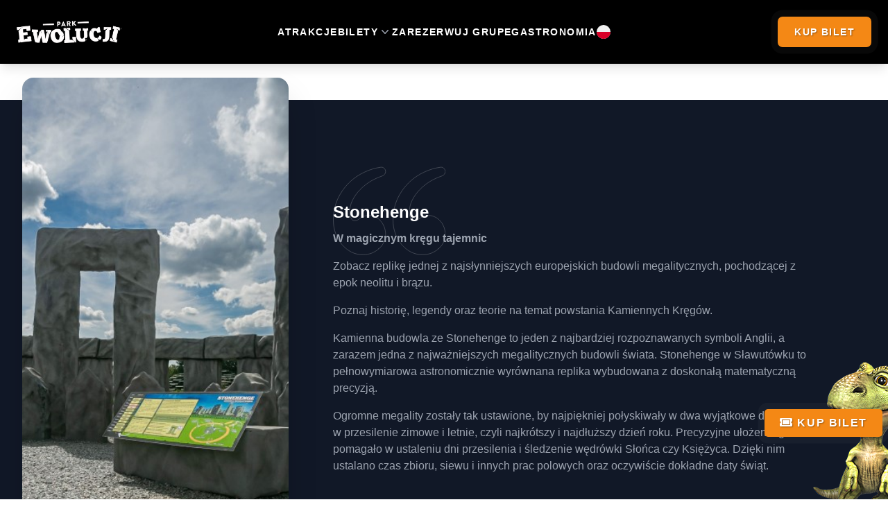

--- FILE ---
content_type: text/html; charset=UTF-8
request_url: https://www.parkewolucji.pl/atrakcje/stonehenge
body_size: 11572
content:
<!DOCTYPE html>
<html lang="en">
<head>
    <title>Park Ewolucji</title>

    <meta charset="UTF-8">
    <meta name="google-site-verification" content=""/>
    <meta name="viewport" content="width=device-width, height=device-height, initial-scale=1">
    <meta name="robots" content="index, follow">
    <meta name="description"
          content="">

    <meta property="og:type" content="website">
    <meta property="og:title" content="Park Ewolucji">
    <meta property="og:description" content="">
    <meta property="og:site_name" content="parkewolucji.pl">
    <meta property="og:url" content="https://parkewolucji.pl/">
    <meta property="og:image" content="">
    <meta property="og:locale" content="pl_PL">

    <meta name="twitter:card" content="summary">
    <meta name="twitter:title" content="">
    <meta name="twitter:description" content="">

    <link rel="preconnect" href="https://fonts.googleapis.com">
    <link rel="preconnect" href="https://fonts.gstatic.com" crossorigin>

    <meta name="theme-color" content="#171717">
    <meta name="author" content="Malak"/>
    <meta name="msapplication-TileImage" content="/ms-icon-144x144.png">

    <link rel="canonical" href="https://parkewolucji.pl/">

    <link rel="alternate" hreflang="x-default" href="https://parkewolucji.pl/">
    <link rel="apple-touch-icon" sizes="57x57" href="/apple-icon-57x57.png">
    <link rel="apple-touch-icon" sizes="60x60" href="/apple-icon-60x60.png">
    <link rel="apple-touch-icon" sizes="72x72" href="/apple-icon-72x72.png">
    <link rel="apple-touch-icon" sizes="76x76" href="/apple-icon-76x76.png">
    <link rel="apple-touch-icon" sizes="114x114" href="/apple-icon-114x114.png">
    <link rel="apple-touch-icon" sizes="120x120" href="/apple-icon-120x120.png">
    <link rel="apple-touch-icon" sizes="144x144" href="/apple-icon-144x144.png">
    <link rel="apple-touch-icon" sizes="152x152" href="/apple-icon-152x152.png">
    <link rel="apple-touch-icon" sizes="180x180" href="/apple-icon-180x180.png">
    <link rel="icon" type="image/png" sizes="192x192" href="/android-icon-192x192.png">
    <link rel="icon" type="image/png" sizes="32x32" href="/favicon-32x32.png">
    <link rel="icon" type="image/png" sizes="96x96" href="/favicon-96x96.png">
    <link rel="icon" type="image/png" sizes="16x16" href="/favicon-16x16.png">
    <link rel="manifest" href="/manifest.json">

    <link rel="stylesheet" href="https://unpkg.com/aos@next/dist/aos.css"/>

    <script src="https://threejs.org/build/three.js"></script>


    <script
            src="https://code.jquery.com/jquery-3.6.3.min.js"
            integrity="sha256-pvPw+upLPUjgMXY0G+8O0xUf+/Im1MZjXxxgOcBQBXU="
            crossorigin="anonymous"></script>

    <link rel="stylesheet prefetch" href="https://cdnjs.cloudflare.com/ajax/libs/lightgallery/1.6.11/css/lightgallery.css">

    <link rel="stylesheet" href="https://cdnjs.cloudflare.com/ajax/libs/font-awesome/6.0.0-beta3/css/all.min.css">

    <script src="https://cdnjs.cloudflare.com/ajax/libs/OwlCarousel2/2.3.4/owl.carousel.min.js"
            integrity="sha512-bPs7Ae6pVvhOSiIcyUClR7/q2OAsRiovw4vAkX+zJbw3ShAeeqezq50RIIcIURq7Oa20rW2n2q+fyXBNcU9lrw=="
            crossorigin="anonymous" referrerpolicy="no-referrer"></script>
    <link rel="stylesheet" href="https://cdnjs.cloudflare.com/ajax/libs/owl-carousel/1.3.3/owl.carousel.css"
          integrity="sha512-RWhcC19d8A3vE7kpXq6Ze4GcPfGe3DQWuenhXAbcGiZOaqGojLtWwit1eeM9jLGHFv8hnwpX3blJKGjTsf2HxQ=="
          crossorigin="anonymous" referrerpolicy="no-referrer"/>
    <link rel="stylesheet" href="https://cdnjs.cloudflare.com/ajax/libs/OwlCarousel2/2.3.4/assets/owl.carousel.min.css"
          integrity="sha512-tS3S5qG0BlhnQROyJXvNjeEM4UpMXHrQfTGmbQ1gKmelCxlSEBUaxhRBj/EFTzpbP4RVSrpEikbmdJobCvhE3g=="
          crossorigin="anonymous" referrerpolicy="no-referrer"/>
    <link rel="stylesheet" href="https://cdnjs.cloudflare.com/ajax/libs/owl-carousel/1.3.3/owl.transitions.min.css"
          integrity="sha512-1rUauSOKExLvRq1W54SZexX5zRJqdYr8imrbspYyy1jLSWYcHqQRej2sBVJU/fhkC8Gu5wT4rEZ/nrSn8IeuhQ=="
          crossorigin="anonymous" referrerpolicy="no-referrer"/>
    <link rel="stylesheet"
          href="https://cdnjs.cloudflare.com/ajax/libs/OwlCarousel2/2.3.4/assets/owl.theme.default.min.css"
          integrity="sha512-sMXtMNL1zRzolHYKEujM2AqCLUR9F2C4/05cdbxjjLSRvMQIciEPCQZo++nk7go3BtSuK9kfa/s+a4f4i5pLkw=="
          crossorigin="anonymous" referrerpolicy="no-referrer"/>
    <link rel="stylesheet" href="/css/style.css?22">

    <script src="https://www.google.com/recaptcha/api.js" async defer></script>
    <script>
        function onSubmit(token) {
            document.getElementById("contact-form").submit();
        }
    </script>

	<!-- Google tag (gtag.js) -->
	<script async src="https://www.googletagmanager.com/gtag/js?id=G-KGM4948KH9"></script>
	<script>
	  window.dataLayer = window.dataLayer || [];
	  function gtag(){dataLayer.push(arguments);}
	  gtag('js', new Date());

	  gtag('config', 'G-KGM4948KH9');
	</script>

    <!-- Google tag (gtag.js) -->
    <script async src="https://www.googletagmanager.com/gtag/js?id=AW-16542525259">
    </script>
    <script>
        window.dataLayer = window.dataLayer || [];
        function gtag(){dataLayer.push(arguments);}
        gtag('js', new Date());

        gtag('config', 'AW-16542525259');
    </script>
</head>
<body style="background-size: 184vw;background-position-x: center;">


<div class="shop-arnold" style="z-index: 99;">
    <a href="https://bilety.parkewolucji.pl/"
       class="fixed z-90  shadow-own font-semibold leading-6 text-gray-900 tracking-widest uppercase pulse-effect bg-primary    rounded-sm shadow-lg pulse-effect text-center inline-block btn bottom-0 w-auto bottom-2 right-2 p-2 px-4 bg-primary shadow-own"
       style="    width: 170px;
    height: fit-content;
    color: white;
    top: 82vh;
    border-radius: 5px;"><i class="fas fa-ticket-alt"></i> KUP BILET</a>
</div>

<div>
    <header class="absolute inset-x-0 top-0 z-50">
        <nav class="fixed top-0 w-full bg-black z-10 shadow-lg" style="position: fixed;" aria-label="Global">
            <div class="mx-auto container flex items-center justify-between py-6 px-6">
                <div class="flex lg:flex-1">
                    <a href="/">
                        <span class="sr-only">Park Ewolucji</span>
                        <img class="h-8 w-auto" src="/images/logo-inline.png" alt="">
                    </a>
                </div>
                <div class="flex lg:hidden">
                    <button id="menuButton" type="button"
                            class="-m-2.5 inline-flex items-center justify-center rounded-md p-2.5 text-white">
                        <span class="sr-only">Open main menu</span>
                        <svg class="h-6 w-6" fill="none" viewBox="0 0 24 24" stroke-width="1.5" stroke="currentColor"
                             aria-hidden="true">
                            <path stroke-linecap="round" stroke-linejoin="round"
                                  d="M3.75 6.75h16.5M3.75 12h16.5m-16.5 5.25h16.5"/>
                        </svg>
                    </button>
                </div>
                <div class="hidden lg:flex lg:gap-x-12">
                    <a href="/atrakcje"
                       class="text-sm font-semibold leading-6 text-white tracking-widest uppercase hover:underline">Atrakcje</a>
                    <div class="relative" id="dropdownMenuButton">
                        <button type="button"
                                class="flex items-center gap-x-1 text-sm font-semibold leading-6 text-white tracking-widest uppercase hover:underline"
                                aria-expanded="false">
                            Bilety
                            <svg class="h-5 w-5 flex-none text-gray-400" viewBox="0 0 20 20" fill="currentColor"
                                 aria-hidden="true">
                                <path fill-rule="evenodd"
                                      d="M5.23 7.21a.75.75 0 011.06.02L10 11.168l3.71-3.938a.75.75 0 111.08 1.04l-4.25 4.5a.75.75 0 01-1.08 0l-4.25-4.5a.75.75 0 01.02-1.06z"
                                      clip-rule="evenodd"/>
                            </svg>
                        </button>

                        <!--
                          'Product' flyout menu, show/hide based on flyout menu state.

                          Entering: "transition ease-out duration-200"
                            From: "opacity-0 translate-y-1"
                            To: "opacity-100 translate-y-0"
                          Leaving: "transition ease-in duration-150"
                            From: "opacity-100 translate-y-0"
                            To: "opacity-0 translate-y-1"
                        -->
                        <div class="absolute -left-8 top-full z-10 mt-3 w-screen max-w-md overflow-hidden rounded-3xl bg-white shadow-lg ring-1 ring-gray-900/5 hidden" id="dropdownMenu">
                            <div class="p-4">
                                <div class="group relative flex items-center gap-x-6 rounded-lg p-4 text-sm leading-6 hover:bg-gray-50">
                                    <div class="flex h-11 w-11 flex-none items-center justify-center rounded-lg bg-gray-50 group-hover:bg-white">
                                        <svg class="h-6 w-6 text-gray-600 group-hover:text-[#9ec94ffc]" fill="none"
                                             viewBox="0 0 24 24" stroke-width="1.5" stroke="currentColor"
                                             aria-hidden="true">
                                            <path stroke-linecap="round" stroke-linejoin="round"
                                                  d="M10.5 6a7.5 7.5 0 107.5 7.5h-7.5V6z"/>
                                            <path stroke-linecap="round" stroke-linejoin="round"
                                                  d="M13.5 10.5H21A7.5 7.5 0 0013.5 3v7.5z"/>
                                        </svg>
                                    </div>
                                    <div class="flex-auto">
                                        <a href="/#bilety-indywidualne" class="block font-semibold text-gray-900">
                                            Bilety indywidualne
                                            <span class="absolute inset-0"></span>
                                        </a>
                                        <p class="mt-1 text-gray-600"></p>
                                    </div>
                                </div>
                                <div class="group relative flex items-center gap-x-6 rounded-lg p-4 text-sm leading-6 hover:bg-gray-50">
                                    <div class="flex h-11 w-11 flex-none items-center justify-center rounded-lg bg-gray-50 group-hover:bg-white">
                                        <svg class="h-6 w-6 text-gray-600 group-hover:text-indigo-600" fill="none"
                                             viewBox="0 0 24 24" stroke-width="1.5" stroke="currentColor"
                                             aria-hidden="true">
                                            <path stroke-linecap="round" stroke-linejoin="round"
                                                  d="M15.042 21.672L13.684 16.6m0 0l-2.51 2.225.569-9.47 5.227 7.917-3.286-.672zM12 2.25V4.5m5.834.166l-1.591 1.591M20.25 10.5H18M7.757 14.743l-1.59 1.59M6 10.5H3.75m4.007-4.243l-1.59-1.59"/>
                                        </svg>
                                    </div>
                                    <div class="flex-auto">
                                        <a href="/zarezerwuj-grupe" class="block font-semibold text-gray-900">
                                            Bilety grupowe
                                            <span class="absolute inset-0"></span>
                                        </a>
                                        <p class="mt-1 text-gray-600">Szkoły i przedszkola</p>
                                    </div>
                                </div>
                                <div class="group relative flex items-center gap-x-6 rounded-lg p-4 text-sm leading-6 hover:bg-gray-50">
                                    <div class="flex h-11 w-11 flex-none items-center justify-center rounded-lg bg-gray-50 group-hover:bg-white">
                                        <svg class="h-6 w-6 text-gray-600 group-hover:text-indigo-600" fill="none"
                                             viewBox="0 0 24 24" stroke-width="1.5" stroke="currentColor"
                                             aria-hidden="true">
                                            <path stroke-linecap="round" stroke-linejoin="round"
                                                  d="M16.023 9.348h4.992v-.001M2.985 19.644v-4.992m0 0h4.992m-4.993 0l3.181 3.183a8.25 8.25 0 0013.803-3.7M4.031 9.865a8.25 8.25 0 0113.803-3.7l3.181 3.182m0-4.991v4.99"/>
                                        </svg>
                                    </div>
                                    <div class="flex-auto">
                                        <a href="/urodziny-w-parku" class="block font-semibold text-gray-900">
                                            Urodziny
                                            <span class="absolute inset-0"></span>
                                        </a>
                                        <p class="mt-1 text-gray-600">Urodziny z animatorem dla twojego dziecka</p>
                                    </div>
                                </div>
                            </div>
                            <!--<div class="grid grid-cols-2 divide-x divide-gray-900/5 bg-gray-50">
                                <a href="#"
                                   class="flex items-center justify-center gap-x-2.5 p-3 text-sm font-semibold leading-6 text-gray-900 hover:bg-gray-100">
                                    <svg class="h-5 w-5 flex-none text-gray-600" viewBox="0 0 20 20" fill="currentColor"
                                         aria-hidden="true">
                                        <path fill-rule="evenodd"
                                              d="M2 10a8 8 0 1116 0 8 8 0 01-16 0zm6.39-2.908a.75.75 0 01.766.027l3.5 2.25a.75.75 0 010 1.262l-3.5 2.25A.75.75 0 018 12.25v-4.5a.75.75 0 01.39-.658z"
                                              clip-rule="evenodd"/>
                                    </svg>
                                    Obejrzyj Park Ewolucji
                                </a>
                                <a href="#"
                                   class="flex items-center justify-center gap-x-2.5 p-3 text-sm font-semibold leading-6 text-gray-900 hover:bg-gray-100">
                                    <svg class="h-5 w-5 flex-none text-gray-600" viewBox="0 0 20 20" fill="currentColor"
                                         aria-hidden="true">
                                        <path fill-rule="evenodd"
                                              d="M2 3.5A1.5 1.5 0 013.5 2h1.148a1.5 1.5 0 011.465 1.175l.716 3.223a1.5 1.5 0 01-1.052 1.767l-.933.267c-.41.117-.643.555-.48.95a11.542 11.542 0 006.254 6.254c.395.163.833-.07.95-.48l.267-.933a1.5 1.5 0 011.767-1.052l3.223.716A1.5 1.5 0 0118 15.352V16.5a1.5 1.5 0 01-1.5 1.5H15c-1.149 0-2.263-.15-3.326-.43A13.022 13.022 0 012.43 8.326 13.019 13.019 0 012 5V3.5z"
                                              clip-rule="evenodd"/>
                                    </svg>
                                    Napisz do nas
                                </a>
                            </div>-->
                        </div>
                    </div>

                    <a href="/zarezerwuj-grupe" class="text-sm font-semibold leading-6 text-white tracking-widest uppercase hover:underline">Zarezerwuj grupe</a>
                    <a href="/gastronomia" class="text-sm font-semibold leading-6 text-white tracking-widest uppercase hover:underline">Gastronomia</a>
                    <a href="#" class="text-sm font-semibold leading-6 text-white tracking-widest uppercase hover:underline flex items-center">
                        <svg class="w-5 h-5" enable-background="new 0 0 512 512" viewBox="0 0 512 512" xmlns="http://www.w3.org/2000/svg"><circle cx="256" cy="256" fill="#f0f0f0" r="256"/><path d="m512 256c0 141.384-114.616 256-256 256s-256-114.616-256-256" fill="#d80027"/><g/><g/><g/><g/><g/><g/><g/><g/><g/><g/><g/><g/><g/><g/><g/></svg>
                    </a>
                 </div>
                <div class="hidden lg:flex lg:flex-1 lg:justify-end">
                    <a href="https://bilety.parkewolucji.pl/" target="_blank"
                       class="text-sm shadow-own font-semibold leading-6 text-gray-900 tracking-widest uppercase pulse-effect bg-primary"
                       style="padding: 10px 24px;
    color: white;
    border-radius: 7px;
    box-shadow: 1px 2px 6px #0000001f; ">Kup bilet</a>
                </div>
            </div>
        </nav>
        <!-- Mobile menu, show/hide based on menu open state. -->


        <div id="mobileMenu" class="lg:hidden" role="dialog" aria-modal="true" style="display: none;">
            <!-- Background backdrop, show/hide based on slide-over state. -->
            <div class="fixed inset-0 z-50"></div>
            <div class="fixed inset-y-0 right-0 z-50 w-full overflow-y-auto bg-white px-6 py-6 sm:max-w-sm sm:ring-1 sm:ring-gray-900/10">
                <div class="flex items-center justify-between">
                    <a href="#" class="-m-1.5 p-1.5">
                        <span class="sr-only">Your Company</span>
                        <img class="h-8 w-auto" src="/images/logo-inline.png" alt="" style="filter: brightness(0)">
                    </a>
                    <button id="closeMenuButton" type="button" class="-m-2.5 rounded-md p-2.5 text-gray-700">
                        <span class="sr-only">Close menu</span>
                        <svg class="h-6 w-6" fill="none" viewBox="0 0 24 24" stroke-width="1.5" stroke="currentColor"
                             aria-hidden="true">
                            <path stroke-linecap="round" stroke-linejoin="round" d="M6 18L18 6M6 6l12 12"/>
                        </svg>
                    </button>
                </div>
                <div class="mt-6 flow-root">
                    <div class="-my-6 divide-y divide-gray-500/10">
                        <div class="space-y-2 py-6">
                            <a href="/"
                               class="-mx-3 block rounded-lg px-3 py-2 text-base font-semibold leading-7 text-gray-900 hover:bg-gray-50">Strona główna</a>
                            <a href="/atrakcje"
                               class="-mx-3 block rounded-lg px-3 py-2 text-base font-semibold leading-7 text-gray-900 hover:bg-gray-50">Atrakcje</a>
                            <a href="/#bilety-indywidualne"
                               class="-mx-3 block rounded-lg px-3 py-2 text-base font-semibold leading-7 text-gray-900 hover:bg-gray-50">Bilety indywidualne</a>
                            <a href="/zarezerwuj-grupe"
                               class="-mx-3 block rounded-lg px-3 py-2 text-base font-semibold leading-7 text-gray-900 hover:bg-gray-50">Bilety grupowe</a>
                            <a href="/urodziny-w-parku"
                               class="-mx-3 block rounded-lg px-3 py-2 text-base font-semibold leading-7 text-gray-900 hover:bg-gray-50">Urodziny w parku</a>
                            <a href="/zarezerwuj-grupe"
                               class="-mx-3 block rounded-lg px-3 py-2 text-base font-semibold leading-7 text-gray-900 hover:bg-gray-50">Zarezerwuj grupę</a>
                            <a href="/gastronomia"
                               class="-mx-3 block rounded-lg px-3 py-2 text-base font-semibold leading-7 text-gray-900 hover:bg-gray-50">Gastronomia</a>
                        </div>
                        <div class="py-6">
                            <a href="https://bilety.parkewolucji.pl/"
                               class="-mx-3 block rounded-lg px-3 py-2.5 text-base font-semibold leading-7 text-gray-900 hover:bg-gray-50">Kup bilet</a>
                        </div>
                    </div>
                </div>
            </div>
        </div>
    </header>
</div>



    <div class="bg-white pt-36 sm:pt-34">
        <div class="bg-gray-900 pb-20 sm:pb-24 xl:pb-0">
            <div class="container mx-auto flex max-w-7xl flex-col items-center gap-x-8 gap-y-10 px-6 sm:gap-y-8 lg:px-8 xl:flex-row xl:items-stretch">
                <div class="-mt-8 w-full max-w-2xl xl:-mb-8 xl:w-96 xl:flex-none">
                    <div class="relative aspect-[2/1] h-full md:-mx-8 xl:mx-0 xl:aspect-auto">
                        <img class="absolute inset-0 h-full w-full rounded-2xl bg-gray-800 object-cover shadow-2xl"
                             src="/uploads/Park_ewolucji_www_tomasziwanski_pl_91_862dd5642e.jpg" alt="">
                    </div>
                </div>
                <div class="w-full max-w-2xl xl:max-w-none xl:flex-auto xl:px-16 xl:py-24">
                    <figure class="relative isolate pt-6 sm:pt-12">

                        <!-- <div class="mb-8 flex gap-4 justify-end sm:justify-start">
                             <a href="#" class="rounded-md bg-[#f48815] px-3.5 py-2.5 text-sm font-semibold text-white shadow-sm hover:bg-indigo-500 focus-visible:outline focus-visible:outline-2 focus-visible:outline-offset-2 focus-visible:outline-indigo-600 tracking-widest"> < </a>
                             <a href="#" class="rounded-md bg-[#f48815] px-3.5 py-2.5 text-sm font-semibold text-white shadow-sm hover:bg-indigo-500 focus-visible:outline focus-visible:outline-2 focus-visible:outline-offset-2 focus-visible:outline-indigo-600 tracking-widest"> > </a>
                         </div>-->


                        <svg viewBox="0 0 162 128" fill="none" aria-hidden="true"
                             class="absolute left-0 top-0 -z-10 h-32 stroke-white/20">
                            <path id="b56e9dab-6ccb-4d32-ad02-6b4bb5d9bbeb"
                                  d="M65.5697 118.507L65.8918 118.89C68.9503 116.314 71.367 113.253 73.1386 109.71C74.9162 106.155 75.8027 102.28 75.8027 98.0919C75.8027 94.237 75.16 90.6155 73.8708 87.2314C72.5851 83.8565 70.8137 80.9533 68.553 78.5292C66.4529 76.1079 63.9476 74.2482 61.0407 72.9536C58.2795 71.4949 55.276 70.767 52.0386 70.767C48.9935 70.767 46.4686 71.1668 44.4872 71.9924L44.4799 71.9955L44.4726 71.9988C42.7101 72.7999 41.1035 73.6831 39.6544 74.6492C38.2407 75.5916 36.8279 76.455 35.4159 77.2394L35.4047 77.2457L35.3938 77.2525C34.2318 77.9787 32.6713 78.3634 30.6736 78.3634C29.0405 78.3634 27.5131 77.2868 26.1274 74.8257C24.7483 72.2185 24.0519 69.2166 24.0519 65.8071C24.0519 60.0311 25.3782 54.4081 28.0373 48.9335C30.703 43.4454 34.3114 38.345 38.8667 33.6325C43.5812 28.761 49.0045 24.5159 55.1389 20.8979C60.1667 18.0071 65.4966 15.6179 71.1291 13.7305C73.8626 12.8145 75.8027 10.2968 75.8027 7.38572C75.8027 3.6497 72.6341 0.62247 68.8814 1.1527C61.1635 2.2432 53.7398 4.41426 46.6119 7.66522C37.5369 11.6459 29.5729 17.0612 22.7236 23.9105C16.0322 30.6019 10.618 38.4859 6.47981 47.558L6.47976 47.558L6.47682 47.5647C2.4901 56.6544 0.5 66.6148 0.5 77.4391C0.5 84.2996 1.61702 90.7679 3.85425 96.8404L3.8558 96.8445C6.08991 102.749 9.12394 108.02 12.959 112.654L12.959 112.654L12.9646 112.661C16.8027 117.138 21.2829 120.739 26.4034 123.459L26.4033 123.459L26.4144 123.465C31.5505 126.033 37.0873 127.316 43.0178 127.316C47.5035 127.316 51.6783 126.595 55.5376 125.148L55.5376 125.148L55.5477 125.144C59.5516 123.542 63.0052 121.456 65.9019 118.881L65.5697 118.507Z"/>
                            <use href="#b56e9dab-6ccb-4d32-ad02-6b4bb5d9bbeb" x="86"/>
                        </svg>
                        <blockquote class="text-xl font-semibold leading-8 mb-2 text-white sm:text-2xl sm:leading-9">
                            <p>Stonehenge</p>
                        </blockquote>
                        <div class="leading-6">
                            <p class="mb-4 text-gray-400"><span class="font-bold">W magicznym kręgu tajemnic</span></p> <p class="mb-4 text-gray-400">Zobacz replikę jednej z najsłynniejszych europejskich budowli megalitycznych, pochodzącej z epok neolitu i brązu. </p> <p class="mb-4 text-gray-400">Poznaj historię, legendy oraz teorie na temat powstania Kamiennych Kręgów.</p> <p class="mb-4 text-gray-400">Kamienna budowla ze Stonehenge to jeden z najbardziej rozpoznawanych symboli Anglii, a zarazem jedna z najważniejszych megalitycznych budowli świata. Stonehenge w Sławutówku to pełnowymiarowa astronomicznie wyrównana replika wybudowana z doskonałą matematyczną precyzją. </p> <p class="mb-4 text-gray-400">Ogromne megality zostały tak ustawione, by najpiękniej połyskiwały w dwa wyjątkowe dni w roku – w przesilenie zimowe i letnie, czyli najkrótszy i najdłuższy dzień roku. Precyzyjne ułożenie głazów pomagało w ustaleniu dni przesilenia i śledzenie wędrówki Słońca czy Księżyca. Dzięki nim ustalano czas zbioru, siewu i innych prac polowych oraz oczywiście dokładne daty świąt. </p>
                        </div>
                        <div class="flex gap-8 flex-wrap justify-around text-center">
                            <figcaption class="mt-8 text-base">
                                <div class="mx-auto h-16 mb-4">
                                    <svg width="100%" height="100%" viewBox="0 0 16 16" version="1.1" xmlns="http://www.w3.org/2000/svg" xmlns:xlink="http://www.w3.org/1999/xlink">

                                        <title>number_sign [#110]</title>
                                        <desc>Created with Sketch.</desc>
                                        <defs>

                                        </defs>
                                        <g id="Page-1" stroke="none" stroke-width="1" fill="none" fill-rule="evenodd">
                                            <g id="Dribbble-Light-Preview" transform="translate(-382.000000, -7721.000000)" fill="#9ec94ffc">
                                                <g id="icons" transform="translate(56.000000, 160.000000)">
                                                    <path d="M332,7571 L336,7571 L336,7567 L332,7567 L332,7571 Z M342,7567 L342,7565 L338,7565 L338,7561 L336,7561 L336,7565 L332,7565 L332,7561 L330,7561 L330,7565 L326,7565 L326,7567 L330,7567 L330,7571 L326,7571 L326,7573 L330,7573 L330,7577 L332,7577 L332,7573 L336,7573 L336,7577 L338,7577 L338,7573 L342,7573 L342,7571 L338,7571 L338,7567 L342,7567 Z" id="number_sign-[#110]">

                                                    </path>
                                                </g>
                                            </g>
                                        </g>
                                    </svg>
                                </div>
                                <div class="font-semibold text-white">Numer atrakcji</div>
                                <div class="mt-1 text-gray-400">10</div>
                            </figcaption>


                                                            <figcaption class="mt-8 text-base">
                                    <div class="mx-auto h-16 mb-4">
                                        <svg width="auto" height="100%" viewBox="0 16 76 42" xmlns="http://www.w3.org/2000/svg" xmlns:xlink="http://www.w3.org/1999/xlink" version="1.1" baseProfile="full" enable-background="new 0 16.00 76.00 42.00" xml:space="preserve">
                                        <path fill="#9ec94ffc" fill-opacity="1" stroke-width="0.2" stroke-linejoin="round" d="M 38,17.4167C 33.6278,17.4167 30.0833,20.9611 30.0833,25.3333C 30.0833,29.7056 33.6278,33.25 38,33.25C 42.3723,33.25 45.9167,29.7056 45.9167,25.3333C 45.9167,20.9611 42.3722,17.4167 38,17.4167 Z M 30.0833,44.3333L 29.4774,58.036C 32.2927,59.4011 35.4528,60.1667 38.7917,60.1667C 41.5308,60.1667 44.1496,59.6515 46.5564,58.7126L 45.9167,44.3333C 46.9722,44.8611 49.0834,49.0833 49.0834,49.0833C 49.0834,49.0833 50.1389,50.6667 50.6667,57L 55.4166,55.4167L 53.8333,47.5C 53.8333,47.5 50.6667,36.4167 44.3332,36.4168L 31.6666,36.4168C 25.3333,36.4167 22.1667,47.5 22.1667,47.5L 20.5833,55.4166L 25.3333,56.9999C 25.8611,50.6666 26.9167,49.0832 26.9167,49.0832C 26.9167,49.0832 29.0278,44.8611 30.0833,44.3333 Z "/>
                                    </svg>
                                    </div>
                                    <div class="font-semibold text-white">Zalecany wiek</div>
                                    <div class="mt-1 text-gray-400">0+</div>
                                </figcaption>
                            
                            
                                                    </div>
                    </figure>
                </div>
            </div>
        </div>
    </div>


    <section>
        <div class="py-20 bg-[#fafafa] radius-for-skewed">
            <div class="container mx-auto px-4">
                <div class="mb-8 md:mb-16 max-w-lg mx-auto text-center">
                    <span class="text-primary font-bold">Zobacz naszą atrakcje</span>
                    <h2 class="mb-6 text-4xl lg:text-5xl font-bold font-heading text-gray-900">Galeria</h2>
                </div>
                <ul class="flex flex-wrap mb-8 -mx-4" id="lightgallery">
                    <!--<div class="w-full md:w-1/2 lg:w-1/4 mb-8 px-4">
                        <a href="#">
                            <img class="mx-auto h-64 w-full rounded object-cover" src="https://images.unsplash.com/photo-1464822759023-fed622ff2c3b?ixlib=rb-1.2.1&ixid=MXwxMjA3fDB8MHxwaG90by1wYWdlfHx8fGVufDB8fHw%3D&auto=format&fit=crop&w=1050&q=80" alt="">
                        </a>
                    </div>
                    <div class="w-full md:w-1/2 lg:w-1/4 mb-8 px-4">
                        <a href="#">
                            <img class="mx-auto h-64 w-full rounded object-cover" src="https://images.unsplash.com/photo-1454496522488-7a8e488e8606?ixid=MXwxMjA3fDB8MHxwaG90by1wYWdlfHx8fGVufDB8fHw%3D&ixlib=rb-1.2.1&auto=format&fit=crop&w=1055&q=80" alt="">
                        </a>
                    </div>
                    <div class="w-full md:w-1/2 lg:w-1/4 mb-8 px-4">
                        <div class="relative mx-auto h-64 w-full rounded-lg">
                            <img class="relative h-full w-full rounded-lg object-cover" src="https://images.unsplash.com/photo-1464822759023-fed622ff2c3b?ixlib=rb-1.2.1&ixid=MXwxMjA3fDB8MHxwaG90by1wYWdlfHx8fGVufDB8fHw%3D&auto=format&fit=crop&w=1050&q=80" alt="">
                            <div class="absolute inset-0 bg-gray-900 opacity-50 rounded-lg"></div>
                            <div class="absolute inset-0 flex items-center justify-center"><a class="inline-block py-2 px-4 border-2 border-gray-400 hover:border-white bg-transparent text-gray-50 hover:bg-white hover:text-gray-900 transition duration-200 rounded-l-xl rounded-t-xl font-bold leading-loose" href="#">View Project</a></div>
                        </div>
                    </div>-->

                    
                        <li class="w-full md:w-1/2 lg:w-1/4 mb-8 px-4"
                            data-responsive="/uploads/Park_ewolucji_www_tomasziwanski_pl_90_kopia_3a1e7565f1.jpg 375, /uploads/Park_ewolucji_www_tomasziwanski_pl_90_kopia_3a1e7565f1.jpg 480, /uploads/Park_ewolucji_www_tomasziwanski_pl_90_kopia_3a1e7565f1.jpg 800"
                            data-src="/uploads/Park_ewolucji_www_tomasziwanski_pl_90_kopia_3a1e7565f1.jpg" data-sub-html="" data-pinterest-text="Pin it"
                            data-tweet-text="">
                            <a href="#">
                                <img class="mx-auto h-64 w-full rounded-2xl object-cover transition duration-300 ease-in-out hover:scale-110" src="/uploads/Park_ewolucji_www_tomasziwanski_pl_90_kopia_3a1e7565f1.jpg" alt="">
                            </a>
                        </li>

                    
                        <li class="w-full md:w-1/2 lg:w-1/4 mb-8 px-4"
                            data-responsive="/uploads/Park_ewolucji_www_tomasziwanski_pl_92_kopia_54dbf29e94.jpg 375, /uploads/Park_ewolucji_www_tomasziwanski_pl_92_kopia_54dbf29e94.jpg 480, /uploads/Park_ewolucji_www_tomasziwanski_pl_92_kopia_54dbf29e94.jpg 800"
                            data-src="/uploads/Park_ewolucji_www_tomasziwanski_pl_92_kopia_54dbf29e94.jpg" data-sub-html="" data-pinterest-text="Pin it"
                            data-tweet-text="">
                            <a href="#">
                                <img class="mx-auto h-64 w-full rounded-2xl object-cover transition duration-300 ease-in-out hover:scale-110" src="/uploads/Park_ewolucji_www_tomasziwanski_pl_92_kopia_54dbf29e94.jpg" alt="">
                            </a>
                        </li>

                    
                        <li class="w-full md:w-1/2 lg:w-1/4 mb-8 px-4"
                            data-responsive="/uploads/Park_ewolucji_www_tomasziwanski_pl_95_3209273fff.jpg 375, /uploads/Park_ewolucji_www_tomasziwanski_pl_95_3209273fff.jpg 480, /uploads/Park_ewolucji_www_tomasziwanski_pl_95_3209273fff.jpg 800"
                            data-src="/uploads/Park_ewolucji_www_tomasziwanski_pl_95_3209273fff.jpg" data-sub-html="" data-pinterest-text="Pin it"
                            data-tweet-text="">
                            <a href="#">
                                <img class="mx-auto h-64 w-full rounded-2xl object-cover transition duration-300 ease-in-out hover:scale-110" src="/uploads/Park_ewolucji_www_tomasziwanski_pl_95_3209273fff.jpg" alt="">
                            </a>
                        </li>

                    
                        <li class="w-full md:w-1/2 lg:w-1/4 mb-8 px-4"
                            data-responsive="/uploads/Park_ewolucji_www_tomasziwanski_pl_88_7af0669b71.jpg 375, /uploads/Park_ewolucji_www_tomasziwanski_pl_88_7af0669b71.jpg 480, /uploads/Park_ewolucji_www_tomasziwanski_pl_88_7af0669b71.jpg 800"
                            data-src="/uploads/Park_ewolucji_www_tomasziwanski_pl_88_7af0669b71.jpg" data-sub-html="" data-pinterest-text="Pin it"
                            data-tweet-text="">
                            <a href="#">
                                <img class="mx-auto h-64 w-full rounded-2xl object-cover transition duration-300 ease-in-out hover:scale-110" src="/uploads/Park_ewolucji_www_tomasziwanski_pl_88_7af0669b71.jpg" alt="">
                            </a>
                        </li>

                                    </ul>

                <div class="text-center">
                    <a href="/atrakcje" class="rounded-md bg-[#f48815] mt-8 inline-block px-3.5 py-2.5 text-sm font-semibold text-white shadow-sm hover:opacity-90 focus-visible:outline focus-visible:outline-2 focus-visible:outline-offset-2 focus-visible:outline-indigo-600 tracking-widest">Więcej atrakcji</a>
                </div>


            </div>
        </div>
    </section>



<div class="mx-auto container">
    <!-- Footer -->
    <footer class="relative mt-32" aria-labelledby="footer-heading">
        <h2 id="footer-heading" class="sr-only">Footer</h2>
        <div class="mx-auto max-w-7xl px-6 pb-8 lg:px-8">
            <div class="xl:grid xl:grid-cols-3 xl:gap-8">
                <div class="space-y-8">
                    <img class="h-16" src="/images/logo-inline.png" alt="Company name" style="filter: brightness(0)">
                    <p class="text-sm leading-6 text-gray-600">Przesłaniem Parku Ewolucji jest szeroka edukacja przybliżająca najstarsze dzieje świata. Atrakcje nawiązują do życia, jakie istniało miliony lat temu na Ziemi. Przedstawiamy w niezwykle ciekawy sposób historię naszego globu, od Wielkiego Wybuchu do świata starożytnego</p>
                    <div class="flex space-x-6">
                        <a href="https://www.facebook.com/parkewolucji" target="_blank" class="text-gray-400 hover:text-gray-500">
                            <span class="sr-only">Facebook</span>
                            <svg class="h-6 w-6" fill="currentColor" viewBox="0 0 24 24" aria-hidden="true">
                                <path fill-rule="evenodd" d="M22 12c0-5.523-4.477-10-10-10S2 6.477 2 12c0 4.991 3.657 9.128 8.438 9.878v-6.987h-2.54V12h2.54V9.797c0-2.506 1.492-3.89 3.777-3.89 1.094 0 2.238.195 2.238.195v2.46h-1.26c-1.243 0-1.63.771-1.63 1.562V12h2.773l-.443 2.89h-2.33v6.988C18.343 21.128 22 16.991 22 12z" clip-rule="evenodd" />
                            </svg>
                        </a>
                        <a href="https://www.instagram.com/park_ewolucji/" target="_blank" class="text-gray-400 hover:text-gray-500">
                            <span class="sr-only">Instagram</span>
                            <svg class="h-6 w-6" fill="currentColor" viewBox="0 0 24 24" aria-hidden="true">
                                <path fill-rule="evenodd" d="M12.315 2c2.43 0 2.784.013 3.808.06 1.064.049 1.791.218 2.427.465a4.902 4.902 0 011.772 1.153 4.902 4.902 0 011.153 1.772c.247.636.416 1.363.465 2.427.048 1.067.06 1.407.06 4.123v.08c0 2.643-.012 2.987-.06 4.043-.049 1.064-.218 1.791-.465 2.427a4.902 4.902 0 01-1.153 1.772 4.902 4.902 0 01-1.772 1.153c-.636.247-1.363.416-2.427.465-1.067.048-1.407.06-4.123.06h-.08c-2.643 0-2.987-.012-4.043-.06-1.064-.049-1.791-.218-2.427-.465a4.902 4.902 0 01-1.772-1.153 4.902 4.902 0 01-1.153-1.772c-.247-.636-.416-1.363-.465-2.427-.047-1.024-.06-1.379-.06-3.808v-.63c0-2.43.013-2.784.06-3.808.049-1.064.218-1.791.465-2.427a4.902 4.902 0 011.153-1.772A4.902 4.902 0 015.45 2.525c.636-.247 1.363-.416 2.427-.465C8.901 2.013 9.256 2 11.685 2h.63zm-.081 1.802h-.468c-2.456 0-2.784.011-3.807.058-.975.045-1.504.207-1.857.344-.467.182-.8.398-1.15.748-.35.35-.566.683-.748 1.15-.137.353-.3.882-.344 1.857-.047 1.023-.058 1.351-.058 3.807v.468c0 2.456.011 2.784.058 3.807.045.975.207 1.504.344 1.857.182.466.399.8.748 1.15.35.35.683.566 1.15.748.353.137.882.3 1.857.344 1.054.048 1.37.058 4.041.058h.08c2.597 0 2.917-.01 3.96-.058.976-.045 1.505-.207 1.858-.344.466-.182.8-.398 1.15-.748.35-.35.566-.683.748-1.15.137-.353.3-.882.344-1.857.048-1.055.058-1.37.058-4.041v-.08c0-2.597-.01-2.917-.058-3.96-.045-.976-.207-1.505-.344-1.858a3.097 3.097 0 00-.748-1.15 3.098 3.098 0 00-1.15-.748c-.353-.137-.882-.3-1.857-.344-1.023-.047-1.351-.058-3.807-.058zM12 6.865a5.135 5.135 0 110 10.27 5.135 5.135 0 010-10.27zm0 1.802a3.333 3.333 0 100 6.666 3.333 3.333 0 000-6.666zm5.338-3.205a1.2 1.2 0 110 2.4 1.2 1.2 0 010-2.4z" clip-rule="evenodd" />
                            </svg>
                        </a>
                        <a href="https://www.youtube.com/@parkewolucji2372" target="_blank" class="text-gray-400 hover:text-gray-500">
                            <span class="sr-only">YouTube</span>
                            <svg class="h-6 w-6" fill="currentColor" viewBox="0 0 24 24" aria-hidden="true">
                                <path fill-rule="evenodd" d="M19.812 5.418c.861.23 1.538.907 1.768 1.768C21.998 8.746 22 12 22 12s0 3.255-.418 4.814a2.504 2.504 0 0 1-1.768 1.768c-1.56.419-7.814.419-7.814.419s-6.255 0-7.814-.419a2.505 2.505 0 0 1-1.768-1.768C2 15.255 2 12 2 12s0-3.255.417-4.814a2.507 2.507 0 0 1 1.768-1.768C5.744 5 11.998 5 11.998 5s6.255 0 7.814.418ZM15.194 12 10 15V9l5.194 3Z" clip-rule="evenodd" />
                            </svg>
                        </a>
                    </div>
                </div>
                <div class="mt-16 grid grid-cols-2 gap-8 xl:col-span-2 xl:mt-0">
                    <div class="md:grid md:grid-cols-2 md:gap-8">
                        <div>
                            <h3 class="text-sm font-semibold leading-6 text-gray-900">Informacje</h3>
                            <ul role="list" class="mt-6 space-y-4">
                                <li>
                                    <a href="/atrakcje" class="text-sm leading-6 text-gray-600 hover:text-gray-900 hover:underline">Atrakcje</a>
                                </li>
                                <li>
                                    <a href="/zarezerwuj-grupe" class="text-sm leading-6 text-gray-600 hover:text-gray-900 hover:underline">Oferta dla szkół</a>
                                </li>
                                <li>
                                    <a href="/zarezerwuj-grupe" class="text-sm leading-6 text-gray-600 hover:text-gray-900 hover:underline">Zarezerwuj grupę</a>
                                </li>
								<li>
                                    <a href="https://bilety.parkewolucji.pl/" target="_blank" class="text-sm leading-6 text-gray-600 hover:text-gray-900 hover:underline">Bilety online</a>
                                </li>
                                <li>
                                    <a href="/#bilety-indywidualne" class="text-sm leading-6 text-gray-600 hover:text-gray-900 hover:underline">Bilety indywidualne</a>
                                </li>
                                <li>
                                    <a href="/zarezerwuj-grupe" class="text-sm leading-6 text-gray-600 hover:text-gray-900 hover:underline">Bilety grupowe</a>
                                </li>
                            </ul>
                        </div>
                        <div class="mt-10 md:mt-0">
                           	<h3 class="text-sm font-semibold leading-6 text-gray-900">Certyfikaty / Atesty</h3>
							<ul role="list" class="mt-6 space-y-4">
                                <li>
                                    <a href="/view/sprawozdanie-badan" target="_blank" class="text-sm leading-6 text-gray-600 hover:text-gray-900 hover:underline">Sprawozdanie z klasyfikacji podkładów kolejowych</a> 
                                </li>
                                <li>
                                    <a href="/view/certyfikat-rollercoaster" target="_blank" class="text-sm leading-6 text-gray-600 hover:text-gray-900 hover:underline">Rollercoaster</a>
                                </li>  
                                <!--<li>
                                    <a href="/view/dt-gasnice" target="_blank" class="text-sm leading-6 text-gray-600 hover:text-gray-900 hover:underline">Gaśnice</a>
                                </li>-->
								<li>
                                    <a href="/view/certyfikat-poduchy" target="_blank" class="text-sm leading-6 text-gray-600 hover:text-gray-900 hover:underline">Skok pufy</a>
                                </li>  
								<li>
                                    <a href="/view/udt-batyskaf" target="_blank" class="text-sm leading-6 text-gray-600 hover:text-gray-900 hover:underline">Batyskaf</a> 
                                </li>
                            </ul>
                        </div>
                    </div>
                    <div class="md:grid md:grid-cols-2 md:gap-8">
                        <div>
                            <h3 class="text-sm font-semibold leading-6 text-gray-900">Inne</h3>
                            <ul role="list" class="mt-6 space-y-4">
                                <li>
                                    <a href="#" class="text-sm leading-6 text-gray-600 hover:text-gray-900 hover:underline">Polityka prywatności</a>
                                </li>
                                <li>
                                    <a href="/regulamin" class="text-sm leading-6 text-gray-600 hover:text-gray-900 hover:underline">Regulamin parku</a>
                                </li>
                            </ul>
						
                        </div>
                        <div class="mt-10 md:mt-0">
                            <h3 class="text-sm font-semibold leading-6 text-gray-900">Kontakt</h3>


                            <p class="text-sm mt-6 leading-6 text-gray-600">
                                Park Ewolucji<br>
                                Pałacowa 31<br>
                                84-122 Sławutówko<br><br>
                                <a href="mailto:biuro@parkewolucji.pl" class="hover:underline">biuro@parkewolucji.pl</a><br>
                                tel: <a href="tel:+48783200400" class="hover:underline">783 200 400</a><br><br>

                                NIP: 588-242-09-41<br>
                                REGON: 365400716
                            </p>
                        </div>
                    </div>
                </div>
            </div>
            <div class="mt-16 border-t border-gray-900/10 pt-8 sm:mt-20 lg:mt-24">
                <p class="text-xs leading-5 text-gray-500">&copy; 2017 - 2024 Park Ewolucji. All rights reserved.</p>
            </div>
        </div>
    </footer>
</div>


<div id="cookieConsent" class="sticky p-4 bg-white rounded-lg shadow-md z-50 flex items-center" style="display: none;">
    <div class="text-[1.4rem]">
        Ta strona używa ciasteczek, aby poprawić Twoje doświadczenia. Kontynuując przeglądanie, zgadzasz się na nasze
        użycie ciasteczek.
    </div>
    <button id="acceptCookieConsent" class="button btn-small ripple-effect">
        Akceptuję
    </button>
</div>

<script src="https://cdnjs.cloudflare.com/ajax/libs/lightgallery/1.6.11/js/lightgallery-all.min.js"></script>

<script>

    document.addEventListener('DOMContentLoaded', function () {

        $('#lightgallery').lightGallery({
            pager: true
        });


        const menuButton = document.getElementById('menuButton');
        const closeMenuButton = document.getElementById('closeMenuButton');
        const mobileMenu = document.getElementById('mobileMenu');

        menuButton.addEventListener('click', function () {
            mobileMenu.style.display = 'block';
        });

        closeMenuButton.addEventListener('click', function () {
            mobileMenu.style.display = 'none';
        });
    });




    window.onload = () => {

        if (!localStorage.getItem('cookieConsent')) {
            document.getElementById('cookieConsent').style.display = 'flex';
        }

        document.getElementById('acceptCookieConsent').onclick = () => {
            localStorage.setItem('cookieConsent', 'true');
            document.getElementById('cookieConsent').style.display = 'none';
        };

    };

    document.addEventListener('DOMContentLoaded', function () {
        const dropdownButton = document.getElementById('dropdownMenuButton');
        const dropdownMenu = document.getElementById('dropdownMenu');

        dropdownButton.addEventListener('click', function () {
            const isExpanded = dropdownMenu.classList.contains('hidden');
            dropdownMenu.classList.toggle('hidden', !isExpanded);
            dropdownButton.setAttribute('aria-expanded', isExpanded);
        });

        // Opcjonalnie: Zamknij dropdown klikając poza jego obszarem
        window.addEventListener('click', function (e) {
            if (!dropdownButton.contains(e.target) && !dropdownMenu.contains(e.target)) {
                dropdownMenu.classList.add('hidden');
                dropdownButton.setAttribute('aria-expanded', false);
            }
        });
    });
</script>
</body>

<link rel="stylesheet" href="https://use.fontawesome.com/releases/v5.7.1/css/solid.css"
      integrity="sha384-r/k8YTFqmlOaqRkZuSiE9trsrDXkh07mRaoGBMoDcmA58OHILZPsk29i2BsFng1B" crossorigin="anonymous">
<link rel="stylesheet" href="https://use.fontawesome.com/releases/v5.7.1/css/brands.css"
      integrity="sha384-BKw0P+CQz9xmby+uplDwp82Py8x1xtYPK3ORn/ZSoe6Dk3ETP59WCDnX+fI1XCKK" crossorigin="anonymous">
<link rel="stylesheet" href="https://use.fontawesome.com/releases/v5.7.1/css/fontawesome.css"
      integrity="sha384-4aon80D8rXCGx9ayDt85LbyUHeMWd3UiBaWliBlJ53yzm9hqN21A+o1pqoyK04h+" crossorigin="anonymous">
<link href="https://fonts.googleapis.com/css2?family=Montserrat:wght@700&family=Rancho&display=swap"
      rel="stylesheet">
</html>

